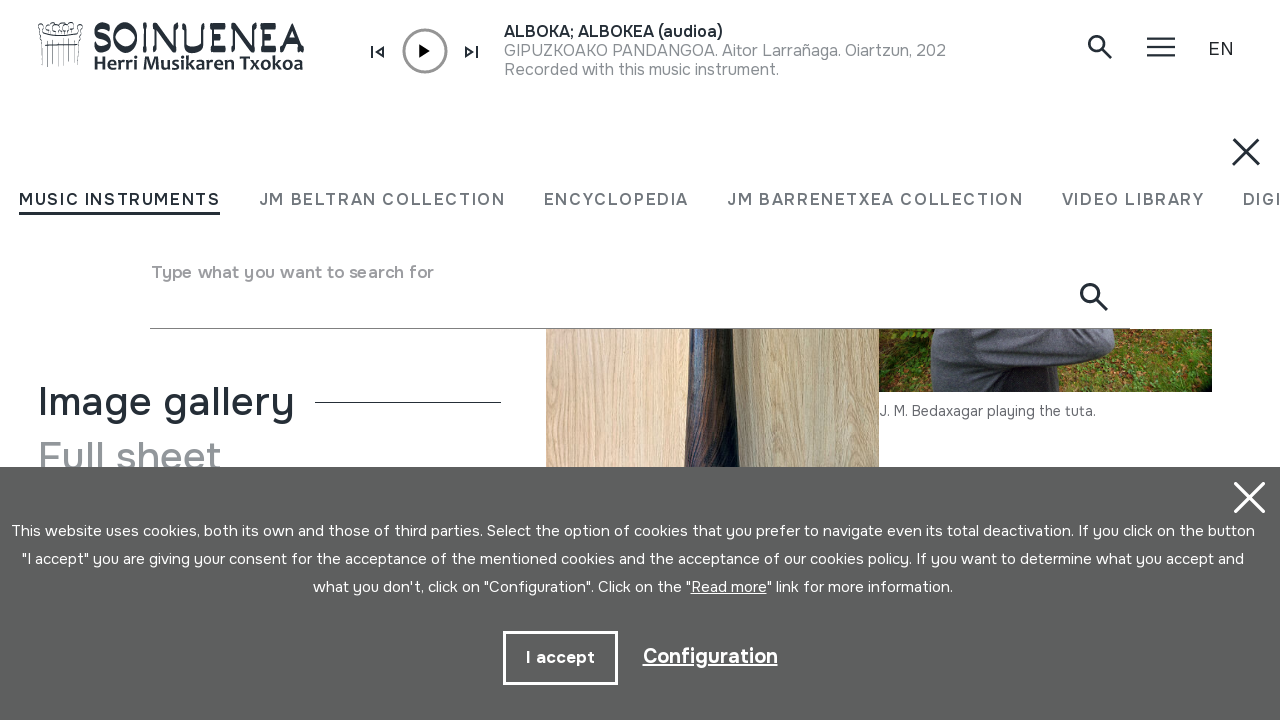

--- FILE ---
content_type: image/svg+xml
request_url: https://herrimusika.org/img/icon-youtube2.svg
body_size: 353
content:
<?xml version="1.0" encoding="UTF-8"?><svg id="Capa_1" xmlns="http://www.w3.org/2000/svg" viewBox="0 0 22 18"><defs><style>.cls-1{isolation:isolate;}</style></defs><path class="cls-1" d="m21.54,2.46c-.25-.97-1-1.73-1.94-1.99C17.88,0,11,0,11,0c0,0-6.88,0-8.6.47-.95.26-1.69,1.02-1.94,1.99C0,4.21,0,9,0,9c0,0,0,4.79.46,6.54.25.97,1,1.73,1.94,1.99,1.72.47,8.6.47,8.6.47,0,0,6.88,0,8.6-.47.95-.26,1.69-1.02,1.94-1.99.46-1.76.46-6.54.46-6.54,0,0,0-4.79-.46-6.54Zm-12.74,10.44v-7.79l6.6,3.9-6.6,3.9Z"/></svg>